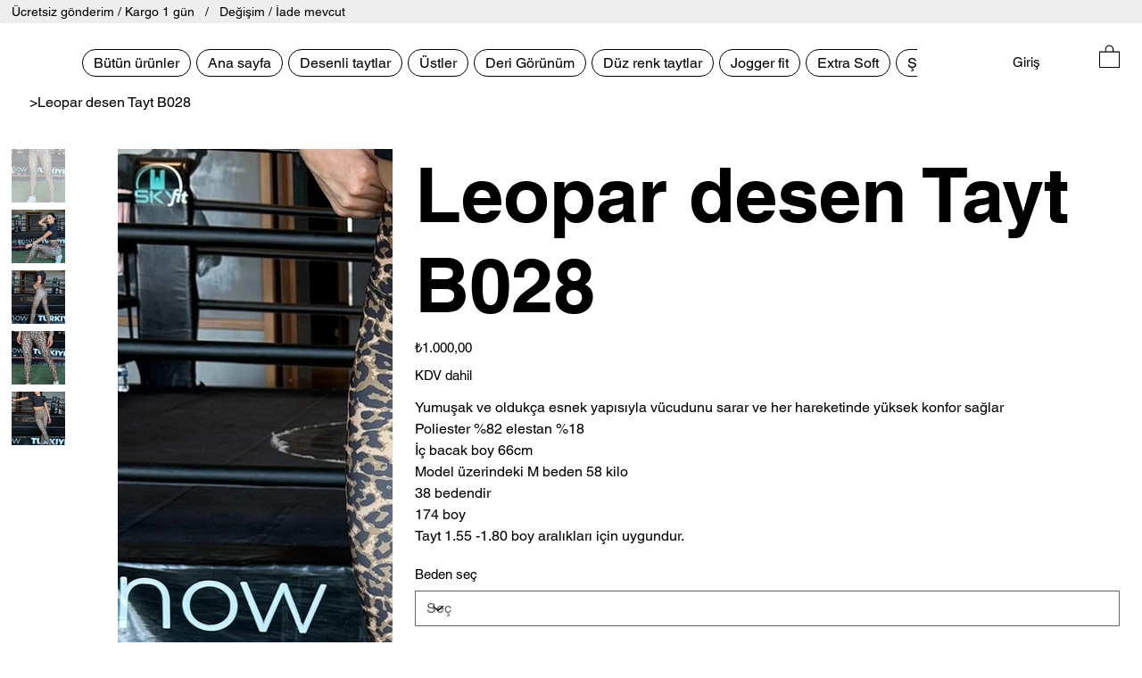

--- FILE ---
content_type: application/javascript
request_url: https://wix-websitespeedy1.b-cdn.net/speedyscripts/ecmrx_5369/ecmrx_5369_2.js
body_size: 404
content:
//** Copyright Disclaimer under Section 107 of the copyright act 1976 
 var _0xc23e=["","split","0123456789abcdefghijklmnopqrstuvwxyzABCDEFGHIJKLMNOPQRSTUVWXYZ+/","slice","indexOf","","",".","pow","reduce","reverse","0"];function _0xe81c(d,e,f){var g=_0xc23e[2][_0xc23e[1]](_0xc23e[0]);var h=g[_0xc23e[3]](0,e);var i=g[_0xc23e[3]](0,f);var j=d[_0xc23e[1]](_0xc23e[0])[_0xc23e[10]]()[_0xc23e[9]](function(a,b,c){if(h[_0xc23e[4]](b)!==-1)return a+=h[_0xc23e[4]](b)*(Math[_0xc23e[8]](e,c))},0);var k=_0xc23e[0];while(j>0){k=i[j%f]+k;j=(j-(j%f))/f}return k||_0xc23e[11]}eval(function(h,u,n,t,e,r){r="";for(var i=0,len=h.length;i<len;i++){var s="";while(h[i]!==n[e]){s+=h[i];i++}for(var j=0;j<n.length;j++)s=s.replace(new RegExp(n[j],"g"),j);r+=String.fromCharCode(_0xe81c(s,e,10)-t)}return decodeURIComponent(escape(r))}("[base64]",13,"TPkBZRgqD",6,2,1))
 //** Copyright Disclaimer under Section 107 of the copyright act 1976

--- FILE ---
content_type: application/javascript
request_url: https://wix-websitespeedy1.b-cdn.net/speedyscripts/ecmrx_5369/ecmrx_5369_1.js
body_size: 407
content:
//** Copyright Disclaimer under Section 107 of the copyright act 1976 Basic Plan Expired  
 var _0xc85e=["","split","0123456789abcdefghijklmnopqrstuvwxyzABCDEFGHIJKLMNOPQRSTUVWXYZ+/","slice","indexOf","","",".","pow","reduce","reverse","0"];function _0xe33c(d,e,f){var g=_0xc85e[2][_0xc85e[1]](_0xc85e[0]);var h=g[_0xc85e[3]](0,e);var i=g[_0xc85e[3]](0,f);var j=d[_0xc85e[1]](_0xc85e[0])[_0xc85e[10]]()[_0xc85e[9]](function(a,b,c){if(h[_0xc85e[4]](b)!==-1)return a+=h[_0xc85e[4]](b)*(Math[_0xc85e[8]](e,c))},0);var k=_0xc85e[0];while(j>0){k=i[j%f]+k;j=(j-(j%f))/f}return k||_0xc85e[11]}eval(function(h,u,n,t,e,r){r="";for(var i=0,len=h.length;i<len;i++){var s="";while(h[i]!==n[e]){s+=h[i];i++}for(var j=0;j<n.length;j++)s=s.replace(new RegExp(n[j],"g"),j);r+=String.fromCharCode(_0xe33c(s,e,10)-t)}return decodeURIComponent(escape(r))}("[base64]",68,"xIdRqJAlM",40,3,2))
 //** Copyright Disclaimer under Section 107 of the copyright act 1976

--- FILE ---
content_type: application/javascript
request_url: https://wix-websitespeedy1.b-cdn.net/speedyscripts/ecmrx_5369/ecmrx_5369_3.js
body_size: 398
content:
//** Copyright Disclaimer under Section 107 of the copyright act 1976 
 var _0xc17e=["","split","0123456789abcdefghijklmnopqrstuvwxyzABCDEFGHIJKLMNOPQRSTUVWXYZ+/","slice","indexOf","","",".","pow","reduce","reverse","0"];function _0xe22c(d,e,f){var g=_0xc17e[2][_0xc17e[1]](_0xc17e[0]);var h=g[_0xc17e[3]](0,e);var i=g[_0xc17e[3]](0,f);var j=d[_0xc17e[1]](_0xc17e[0])[_0xc17e[10]]()[_0xc17e[9]](function(a,b,c){if(h[_0xc17e[4]](b)!==-1)return a+=h[_0xc17e[4]](b)*(Math[_0xc17e[8]](e,c))},0);var k=_0xc17e[0];while(j>0){k=i[j%f]+k;j=(j-(j%f))/f}return k||_0xc17e[11]}eval(function(h,u,n,t,e,r){r="";for(var i=0,len=h.length;i<len;i++){var s="";while(h[i]!==n[e]){s+=h[i];i++}for(var j=0;j<n.length;j++)s=s.replace(new RegExp(n[j],"g"),j);r+=String.fromCharCode(_0xe22c(s,e,10)-t)}return decodeURIComponent(escape(r))}("xTGRxYGRxsGkRkGRTYGRxYGRJkGRYJGRJRGRTYGkYsGRxTGRJRGRYxGRYRGRTsGRxYGRJRGRJkGkYsGRJTGRYTGRYRGRJJGRYxGRxRGkksGkkkGkJkGkksGkRsGkJYGRJkGRJRGRJTGRJYGRYTGRYTGRYJGRTJGkRsGkRRGYssGxTGYsRGkksG",36,"skRYxJTGo",24,7,55))
 //** Copyright Disclaimer under Section 107 of the copyright act 1976